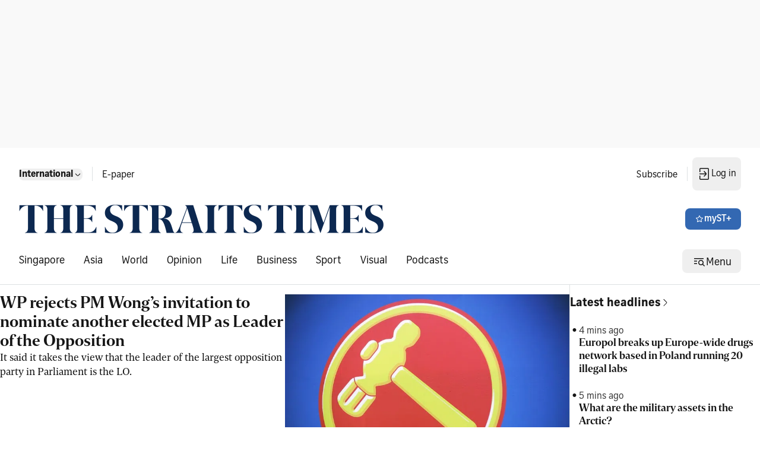

--- FILE ---
content_type: application/javascript; charset=utf-8
request_url: https://fundingchoicesmessages.google.com/f/AGSKWxXSpKw7IxWOIGW9inGY7z9rkAuUs6PTaFsyq5G-oRmTXgQROHd9tB5G-Ic7E_gQsdtmKPJKwdX2HJz-5MLy0ygLkBLqDqndFNs8RjfYcj6R0TACyhTCHMEahZVuN-RZYSp6boRRoHOMsRnRTyn9DxYzTpM0sJ4aYWQ0RQ8Z2ysnWHYGZJQVIjZ5WjhM/__adview_/assets/ads3-/popupads./scaradcontrol./digest/ads.
body_size: -1290
content:
window['76dfd6e0-99c0-40ef-883b-c09864d409ff'] = true;